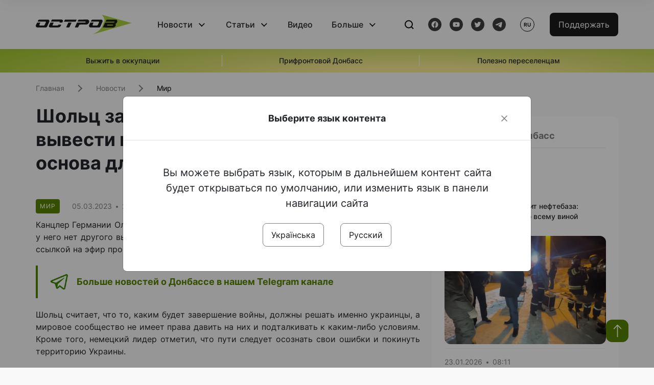

--- FILE ---
content_type: text/html; charset=UTF-8
request_url: https://www.ostro.org/ru/news/sholts-zayavyl-chto-putyn-dolzhen-vyvesty-vojska-yz-ukrayny-y-eto-osnova-dlya-peregovorov-i408807
body_size: 15385
content:

<!DOCTYPE html>
<html lang="ru">
<head>
    <meta charset="utf-8">
    <meta http-equiv="X-UA-Compatible" content="IE=edge">
    <title>Шольц заявил, что путин должен вывести войска из Украины, и это основа для переговоров | ОстроВ</title>
    <link rel="apple-touch-icon" sizes="57x57" href="/favicon/apple-icon-57x57.png">
    <link rel="apple-touch-icon" sizes="60x60" href="/favicon/apple-icon-60x60.png">
    <link rel="apple-touch-icon" sizes="72x72" href="/favicon/apple-icon-72x72.png">
    <link rel="apple-touch-icon" sizes="76x76" href="/favicon/apple-icon-76x76.png">
    <link rel="apple-touch-icon" sizes="114x114" href="/favicon/apple-icon-114x114.png">
    <link rel="apple-touch-icon" sizes="120x120" href="/favicon/apple-icon-120x120.png">
    <link rel="apple-touch-icon" sizes="144x144" href="/favicon/apple-icon-144x144.png">
    <link rel="apple-touch-icon" sizes="152x152" href="/favicon/apple-icon-152x152.png">
    <link rel="apple-touch-icon" sizes="180x180" href="/favicon/apple-icon-180x180.png">
    <link rel="icon" type="image/png" sizes="192x192"  href="/favicon/android-icon-192x192.png">
    <link rel="icon" type="image/png" sizes="32x32" href="/favicon/favicon-32x32.png">
    <link rel="icon" type="image/png" sizes="96x96" href="/favicon/favicon-96x96.png">
    <link rel="icon" type="image/png" sizes="16x16" href="/favicon/favicon-16x16.png">
    <link rel="manifest" href="/favicon/manifest.json">
    <meta name="msapplication-TileColor" content="#ffffff">
    <meta name="msapplication-TileImage" content="/favicon/ms-icon-144x144.png">
    <meta name="theme-color" content="##588400">
    <meta name="apple-mobile-web-app-status-bar-style" content="black-translucent">
    <meta name="viewport"
          content="width=device-width, user-scalable=no, initial-scale=1.0, maximum-scale=1.0, minimum-scale=1.0">
    <meta name="csrf-param" content="_csrf-frontend">
<meta name="csrf-token" content="ziy7qDSJCdIYClWU7z0KeOSHh--XpMaxeZPTPVNLk-CrG-6QGcJ_51xDI6yebHwbg8Lsg_ScheAbo7YNBgDUrw==">
            <meta property="fb:app_id" content="583173016509071">
        <meta name="title" content="Шольц заявил, что путин должен вывести войска из Украины, и это основа для переговоров | ОстроВ">
<meta name="description" content="Канцлер Германии Олаф Шольц заявил, что российский диктатор пути должен осознать, что у него нет другого выхода, чем вывод войск из Украины.">
<meta property="og:title" content="Шольц заявил, что путин должен вывести войска из Украины, и это основа для переговоров">
<meta name="twitter:title" content="Шольц заявил, что путин должен вывести войска из Украины, и это основа для переговоров">
<meta property="og:type" content="article">
<meta property="og:description" content="Канцлер Германии Олаф Шольц заявил, что российский диктатор пути должен осознать, что у него нет другого выхода, чем вывод войск из Украины.">
<meta name="twitter:description" content="Канцлер Германии Олаф Шольц заявил, что российский диктатор пути должен осознать, что у него нет другого выхода, чем вывод войск из Украины.">
<meta property="og:url" content="https://www.ostro.org/ru/news/sholts-zayavyl-chto-putyn-dolzhen-vyvesty-vojska-yz-ukrayny-y-eto-osnova-dlya-peregovorov-i408807">
<meta property="og:image" content="https://www.ostro.org/upload/share/news/2023/03/05/og_image_408807.png?v=1678047644">
<meta name="twitter:image" content="https://www.ostro.org/upload/share/news/2023/03/05/og_image_408807.png?v=1678047644">
<meta property="og:image:width" content="1200">
<meta property="og:image:height" content="630">
<meta property="og:image:type" content="image/png">
<link href="https://www.ostro.org/news/sholts-zayavyv-shho-putin-maye-vyvesty-vijska-z-ukrayiny-i-tse-osnova-dlya-peregovoriv-i408806" rel="alternate" hreflang="uk">
<link href="https://www.ostro.org/news/sholts-zayavyv-shho-putin-maye-vyvesty-vijska-z-ukrayiny-i-tse-osnova-dlya-peregovoriv-i408806" rel="alternate" hreflang="x-default">
<link href="https://www.ostro.org/ru/news/sholts-zayavyl-chto-putyn-dolzhen-vyvesty-vojska-yz-ukrayny-y-eto-osnova-dlya-peregovorov-i408807" rel="alternate" hreflang="ru">
<link type="application/rss+xml" href="https://www.ostro.org/rssfeed/rss.xml" title="ОстроВ - General feed of all materials" rel="alternate">
<link type="application/rss+xml" href="https://www.ostro.org/rssfeed/news.xml" title="ОстроВ - Новости" rel="alternate">
<link type="application/rss+xml" href="https://www.ostro.org/rssfeed/articles.xml" title="ОстроВ - Статьи" rel="alternate">
<link type="application/rss+xml" href="https://www.ostro.org/rssfeed/video.xml" title="ОстроВ - Видео" rel="alternate">
<link type="application/rss+xml" href="https://www.ostro.org/rssfeed/rss_ru.xml" title="ОстроВ - General feed of all materials (Русский)" rel="alternate">
<link type="application/rss+xml" href="https://www.ostro.org/rssfeed/news_ru.xml" title="ОстроВ - Новости (Русский)" rel="alternate">
<link type="application/rss+xml" href="https://www.ostro.org/rssfeed/articles_ru.xml" title="ОстроВ - Статьи (Русский)" rel="alternate">
<link type="application/rss+xml" href="https://www.ostro.org/rssfeed/video_ru.xml" title="ОстроВ - Видео (Русский)" rel="alternate">
<link href="/dist/styles/main.min.css?v=1762335726" rel="stylesheet">
<link href="/css/site.css?v=1739541963" rel="stylesheet">
<script>var newsFeed = "\/ru\/site\/news-feed";</script>    <script type="application/ld+json">{"@context":"https:\/\/schema.org","@graph":[{"@type":"NewsMediaOrganization","@id":"https:\/\/www.ostro.org#organization","name":"ОстроВ","legalName":"ГРОМАДСЬКА ОРГАНІЗАЦІЯ «ЦЕНТР ДОСЛІДЖЕНЬ СОЦІАЛЬНИХ ПЕРСПЕКТИВ ДОНБАСУ»","identifier":"R40-06473","additionalType":"https:\/\/webportal.nrada.gov.ua\/derzhavnyj-reyestr-sub-yektiv-informatsijnoyi-diyalnosti-u-sferi-telebachennya-i-radiomovlennya\/","url":"https:\/\/www.ostro.org\/","logo":{"@type":"ImageObject","url":"https:\/\/www.ostro.org\/dist\/img\/logo\/ostrov_black.svg"},"employee":{"@type":"Person","name":"Сергій Гармаш","jobTitle":"Головний редактор","url":"https:\/\/www.ostro.org\/author\/sergij-garmash-1","sameAs":"https:\/\/www.ostro.org\/author\/sergij-garmash-1"},"email":"info@ostro.org","sameAs":["https:\/\/www.facebook.com\/iaostro","https:\/\/www.youtube.com\/user\/ostroorg","https:\/\/x.com\/ostro_v","https:\/\/t.me\/iaostro","https:\/\/whatsapp.com\/channel\/0029VaqFRXdAojYln5rZTq38"]},{"@type":"WebSite","@id":"https:\/\/www.ostro.org#website","url":"https:\/\/www.ostro.org\/","name":"ОстроВ","inLanguage":"ru"},{"@type":"WebPage","@id":"https:\/\/www.ostro.org\/ru\/news\/sholts-zayavyl-chto-putyn-dolzhen-vyvesty-vojska-yz-ukrayny-y-eto-osnova-dlya-peregovorov-i408807#webpage","url":"https:\/\/www.ostro.org\/ru\/news\/sholts-zayavyl-chto-putyn-dolzhen-vyvesty-vojska-yz-ukrayny-y-eto-osnova-dlya-peregovorov-i408807","name":"Шольц заявил, что путин должен вывести войска из Украины, и это основа для переговоров","inLanguage":"ru","mainEntity":{"@type":"NewsArticle","@id":"https:\/\/www.ostro.org\/ru\/news\/sholts-zayavyl-chto-putyn-dolzhen-vyvesty-vojska-yz-ukrayny-y-eto-osnova-dlya-peregovorov-i408807#newsArticle"},"isPartOf":{"@id":"https:\/\/www.ostro.org#website"}},{"@type":"NewsArticle","@id":"https:\/\/www.ostro.org\/ru\/news\/sholts-zayavyl-chto-putyn-dolzhen-vyvesty-vojska-yz-ukrayny-y-eto-osnova-dlya-peregovorov-i408807#newsArticle","url":"https:\/\/www.ostro.org\/ru\/news\/sholts-zayavyl-chto-putyn-dolzhen-vyvesty-vojska-yz-ukrayny-y-eto-osnova-dlya-peregovorov-i408807","headline":"Шольц заявил, что путин должен вывести войска из Украины, и это основа для переговоров","articleBody":"Канцлер Германии Олаф Шольц заявил, что российский диктатор пути должен осознать, что у него нет другого выхода, чем вывод войск из Украины. Об этом сообщает РБК-Украина со ссылкой на эфир программы Fareed Zakaria GPS на канале CNN. Шольц считает, что то, каким будет завершение войны, должны решать именно украинцы, а мировое сообщество не имеет права давить на них и подталкивать к каким-либо условиям. Кроме того, немецкий лидер отметил, что пути следует осознать свои ошибки и покинуть территорию Украины. \u0022По моему мнению, необходимо, чтобы Путин понял, что он не добьется успеха со своим вторжением и империалистической агрессией, и что он должен вывести войска. Это основа для переговоров\u0022, - заявил Шольц. Как сообщалось ранее, немецкий оружейный концерн ведет \u0022многообещающие\u0022 переговоры о строительстве танкового завода в Украине.","name":"Шольц заявил, что путин должен вывести войска из Украины, и это основа для переговоров","description":"Канцлер Германии Олаф Шольц заявил, что российский диктатор пути должен осознать, что у него нет другого выхода, чем вывод войск из Украины. Об этом сообщает РБК-Украина со ссылкой на эфир программы Fareed Zakaria GPS на канале CNN. Шольц считает,","inLanguage":"ru","datePublished":"2023-03-05T22:09:31+02:00","dateModified":"2023-03-05T22:20:44+02:00","mainEntityOfPage":{"@type":"WebPage","@id":"https:\/\/www.ostro.org\/ru\/news\/sholts-zayavyl-chto-putyn-dolzhen-vyvesty-vojska-yz-ukrayny-y-eto-osnova-dlya-peregovorov-i408807#webpage"},"publisher":{"@id":"https:\/\/www.ostro.org#organization"},"isPartOf":{"@id":"https:\/\/www.ostro.org#website"},"editor":{"@type":"Person","name":"Сергій Гармаш","jobTitle":"Головний редактор","url":"https:\/\/www.ostro.org\/author\/sergij-garmash-1","sameAs":"https:\/\/www.ostro.org\/author\/sergij-garmash-1"},"keywords":["Шольц","Путин","вывод российских войск","переговоры с Россией"],"author":{"@type":"Organization","name":"ОстроВ"},"image":{"@type":"ImageObject","url":"https:\/\/www.ostro.org\/upload\/share\/news\/2023\/03\/05\/og_image_408807.png","width":1200,"height":630}}]}</script>   
    <script async src="https://securepubads.g.doubleclick.net/tag/js/gpt.js"></script>
<script>
  window.googletag = window.googletag || {cmd: []};
  googletag.cmd.push(function() {
    googletag.defineSlot('/21688950999/Main_page_upper_articles', [[872, 125], [728, 90], [750, 100]], 'div-gpt-ad-1681369194137-0').addService(googletag.pubads());
    googletag.pubads().enableSingleRequest();
    googletag.enableServices();
  });
</script>

<script async src="https://securepubads.g.doubleclick.net/tag/js/gpt.js"></script>
<script>
  window.googletag = window.googletag || {cmd: []};
  googletag.cmd.push(function() {
    googletag.defineSlot('/21688950999/Main_in_artices', [[872, 125], [728, 90], [750, 100]], 'div-gpt-ad-1681369667713-0').addService(googletag.pubads());
    googletag.pubads().enableSingleRequest();
    googletag.enableServices();
  });
</script>

<script async src="https://securepubads.g.doubleclick.net/tag/js/gpt.js"></script>
<script>
  window.googletag = window.googletag || {cmd: []};
  googletag.cmd.push(function() {
    googletag.defineSlot('/21688950999/Nad_lentoi', [[300, 250], 'fluid', [364, 280], [240, 400], [424, 280], [250, 250], [336, 280], [200, 200], [250, 360], [300, 100], [280, 280]], 'div-gpt-ad-1683641197311-0').addService(googletag.pubads());
    googletag.pubads().enableSingleRequest();
    googletag.pubads().collapseEmptyDivs();
    googletag.enableServices();
  });
</script>

<script async src="https://securepubads.g.doubleclick.net/tag/js/gpt.js"></script>
<script>
  window.googletag = window.googletag || {cmd: []};
  googletag.cmd.push(function() {
    googletag.defineSlot('/21688950999/Nad_lentoi_mobile', [[300, 250], [424, 280], [364, 280], [280, 280], [300, 100], [200, 200], 'fluid', [250, 250], [250, 360], [240, 400], [336, 280]], 'div-gpt-ad-1683641254420-0').addService(googletag.pubads());
    googletag.pubads().enableSingleRequest();
    googletag.pubads().collapseEmptyDivs();
    googletag.enableServices();
  });
</script>

<script async src="https://securepubads.g.doubleclick.net/tag/js/gpt.js"></script>
<script>
  window.googletag = window.googletag || {cmd: []};
  googletag.cmd.push(function() {
    googletag.defineSlot('/469082444/newsite_300_250_nad_lentoi', [300, 250], 'div-gpt-ad-1678699630159-0').addService(googletag.pubads());
    googletag.pubads().enableSingleRequest();
    googletag.enableServices();
  });
</script>
<script async src="https://securepubads.g.doubleclick.net/tag/js/gpt.js"></script>
<script>
  window.googletag = window.googletag || {cmd: []};
  googletag.cmd.push(function() {
    googletag.defineSlot('/469082444/newsite_300_250_lenta2_after_news', [300, 250], 'div-gpt-ad-1673600014699-0').addService(googletag.pubads());
    googletag.pubads().enableSingleRequest();
    googletag.enableServices();
  });


</script>
<script async src="https://securepubads.g.doubleclick.net/tag/js/gpt.js"></script>
<script>
  window.googletag = window.googletag || {cmd: []};
  googletag.cmd.push(function() {
    googletag.defineSlot('/469082444/newsite_300_250_lenta3_after_pr', [300, 250], 'div-gpt-ad-1673600160800-0').addService(googletag.pubads());
    googletag.pubads().enableSingleRequest();
    googletag.enableServices();
  });
</script>
<script async src="https://securepubads.g.doubleclick.net/tag/js/gpt.js"></script>
<script>
  window.googletag = window.googletag || {cmd: []};
  googletag.cmd.push(function() {
    googletag.defineSlot('/469082444/newsite_main_pered_statti', [[220, 90], [720, 90], [728, 90]], 'div-gpt-ad-1673601097112-0').addService(googletag.pubads());
    googletag.pubads().enableSingleRequest();
    googletag.enableServices();
  });
</script>    <!-- Google tag (gtag.js) -->
<script async src="https://www.googletagmanager.com/gtag/js?id=G-C62TWCLQ2W"></script>
<script>
  window.dataLayer = window.dataLayer || [];
  function gtag(){dataLayer.push(arguments);}
  gtag('js', new Date());

  gtag('config', 'G-C62TWCLQ2W');
</script>
<!-- Google tag (gtag.js) -->
<script async src="https://www.googletagmanager.com/gtag/js?id=UA-26023455-1"></script>
<script>
  window.dataLayer = window.dataLayer || [];
  function gtag(){dataLayer.push(arguments);}
  gtag('js', new Date());

  gtag('config', 'UA-26023455-1');
</script>    <style>
        .fb_iframe_widget_fluid span, iframe.fb_ltr,.fb_iframe_widget_lift{
            width: 100% !important;
        }
    </style>
</head>
<body class="single-post ru" data-lang="ru">
    <div id="fb-root"></div>
    <script>
        window.fbAsyncInit = function () {
            FB.init({
                appId: '583173016509071',
                cookie: true,
                xfbml: true,
                version: 'v15.0'
            });
            FB.AppEvents.logPageView();
        };
        (function (d, s, id) {
            var js, fjs = d.getElementsByTagName(s)[0];
            if (d.getElementById(id)) {
                return;
            }
            js = d.createElement(s);
            js.id = id;
            js.async = true;
            js.src = "https://connect.facebook.net/ru_RU/sdk.js";
            fjs.parentNode.insertBefore(js, fjs);
        }(document, 'script', 'facebook-jssdk'));
    </script>


    <script>
        window.fbAsyncInit = function() {
            FB.init({
                appId: '583173016509071',
                autoLogAppEvents : true,
                xfbml            : true,
                version          : 'v15.0'
            });
        };
    </script>
    <script async defer crossorigin="anonymous" src="https://connect.facebook.net/ru_RU/sdk.js"></script>

<header class="header page-wrapper">
    <div class="container">
        <div class="row">
            <div class="col-12 header__wrapper">
                <div class="header__icons">
                    <div class="main-logo">
                        <a href="/ru" class="main-logo__link">
                            <img src="/dist/img/sprites/ostrov_black.svg" alt="">
                        </a>
                    </div>
                </div>

                <nav class="header__wrapper-links">
                    <ul class="header__links"><li class='elements_17  header__link'><a  class='header__link__item header__link-event link_styled' href='/ru/news'>Новости</a><div class="dropdown-menu "><div class="container"><ul class="" id="pp-17"><li class='elements_18  '><a  class='header__link' href='/ru/news'>Все новости</a></li><li class='elements_19  '><a  class='header__link' href='/ru/news/country'>Страна</a></li><li class='elements_20  '><a  class='header__link' href='/ru/news/donbas'>Донбасс</a></li></ul></li><li class='elements_22  header__link'><a  class='header__link__item header__link-event link_styled' href='/ru/articles'>Статьи</a><div class="dropdown-menu "><div class="container"><ul class="" id="pp-22"><li class='elements_23  '><a  class='header__link' href='/ru/articles'>Все статьи</a></li><li class='elements_24  '><a  class='header__link' href='/ru/articles/country'>Страна</a></li><li class='elements_25  '><a  class='header__link' href='/ru/articles/donbas'>Донбасс</a></li></ul></li><li class='elements_26  header__link'><a  class='header__link__item link_styled' href='/ru/video'>Видео</a></li><li class='elements_28  header__link'><a  class='header__link__item header__link-event link_styled' href='ru/more'>Больше</a><div class="dropdown-menu "><div class="container"><ul class="" id="pp-28"><li class='elements_48  '><a  class='header__link' href='/ru/opinions'>Мнения</a></li><li class='elements_30  '><a  class='header__link' href='/ru/poll'>Опросы</a></li><li class='elements_29  '><a  class='header__link' href='/ru/press-releases'>Пресс-релизы</a></li><li class='elements_32  '><a  class='header__link' href='/ru/archive'>Архив</a></li></ul></li></ul>                </nav>
                <div class="header__buttons">
                    <div class="header-search">
                        <div class="header-search__icon">
                            <img src="/dist/img/sprites/search.svg" alt="">
                        </div>
                    </div>
                    <div class="header-social">
                    
    <a href="https://www.facebook.com/iaostro" target="_blank">
        <div class="header-social__btn fb-head"></div>
    </a>
    <a href="https://www.youtube.com/user/ostroorg/" target="_blank">
        <div class="header-social__btn youtube-head"></div>
    </a>
    <a href="https://twitter.com/ostro_v" target="_blank">
        <div class="header-social__btn twitter-head"></div>
    </a>
    <a href="https://t.me/iaostro" target="_blank">
        <div class="header-social__btn telegram-head"></div>
    </a>

                    </div>
                    <div class="header-lang__button">
                        <div class="lang-button">ru</div><div class="lang-button__dropdown" style="top: -200px"><ul><li><a  href='/news/sholts-zayavyv-shho-putin-maye-vyvesty-vijska-z-ukrayiny-i-tse-osnova-dlya-peregovoriv-i408806?changeLang=ua'>ua</a></li><li><a href='/ru/news/sholts-zayavyl-chto-putyn-dolzhen-vyvesty-vojska-yz-ukrayny-y-eto-osnova-dlya-peregovorov-i408807?changeLang=ru'>ru</a></li><li><a href='https://www.ostro.info/' target='_blank' rel='nofollow'>EN</a></li></ul></div>                    </div>
                    <div class="payment-buttons-header payment-buttons-header-hide-mobile">
                        <button type="button" class="btn btn-primary">
                            <span id="loader_btn_monobank" style="margin-right: 10px" class="spinner-border spinner-border-sm d-none" role="status" aria-hidden="true"></span>
                            <a href="/donate">Поддержать</a>
                        </button>    
                    </div>    
                    <div class="header__burger">
                        <div class="header__burger-btn"></div>
                    </div>
                </div>
                <div class="header-search__input">
                    <div class="container">
                        <form action="/ru/search" class="search-form">
                        <div class="custom-input">
                            <input class="header-input" type="text" name="q" placeholder="Поиск материала" required minlength="3">
                            <button type="submit" class="btn btn-primary btn-search">Искать</button>
                            <span class="close-search"></span>
                        </div>
                        </form>
                    </div>
                </div>
            </div>
        </div>
    </div>
</header>
<div class="menu__mob-opened">
    <div class="container">
        <ul class="menu__links"><li class='elements_17  menu__link'><a  class='menu__link-title menu__link-sub' href='/ru/news'>Новости</a><ul class="menu__sub" id="pp-17"><li class='elements_18 menu__sub-item '><a  class='' href='/ru/news'>Все новости</a></li><li class='elements_19 menu__sub-item '><a  class='' href='/ru/news/country'>Страна</a></li><li class='elements_20 menu__sub-item '><a  class='' href='/ru/news/donbas'>Донбасс</a></li></ul></li><li class='elements_22  menu__link'><a  class='menu__link-title menu__link-sub' href='/ru/articles'>Статьи</a><ul class="menu__sub" id="pp-22"><li class='elements_23 menu__sub-item '><a  class='' href='/ru/articles'>Все статьи</a></li><li class='elements_24 menu__sub-item '><a  class='' href='/ru/articles/country'>Страна</a></li><li class='elements_25 menu__sub-item '><a  class='' href='/ru/articles/donbas'>Донбасс</a></li></ul></li><li class='elements_26 menu__sub-item menu__link'><a  class='header__link__item link_styled' href='/ru/video'>Видео</a></li><li class='elements_28  menu__link'><a  class='menu__link-title menu__link-sub' href='ru/more'>Больше</a><ul class="menu__sub" id="pp-28"><li class='elements_48 menu__sub-item '><a  class='' href='/ru/opinions'>Мнения</a></li><li class='elements_30 menu__sub-item '><a  class='' href='/ru/poll'>Опросы</a></li><li class='elements_29 menu__sub-item '><a  class='' href='/ru/press-releases'>Пресс-релизы</a></li><li class='elements_32 menu__sub-item '><a  class='' href='/ru/archive'>Архив</a></li></ul></li></ul>        <div class="header-social mob-social">
            
    <a href="https://www.facebook.com/iaostro" target="_blank">
        <div class="header-social__btn fb-head"></div>
    </a>
    <a href="https://www.youtube.com/user/ostroorg/" target="_blank">
        <div class="header-social__btn youtube-head"></div>
    </a>
    <a href="https://twitter.com/ostro_v" target="_blank">
        <div class="header-social__btn twitter-head"></div>
    </a>
    <a href="https://t.me/iaostro" target="_blank">
        <div class="header-social__btn telegram-head"></div>
    </a>

        </div>
    </div>
</div>                    <div class="main-slider">
            <div class="page-wrapper">
                <div class="container">
                    <div class="swiper ">
                        <div class="swiper-wrapper">
                                                                                                <div class="swiper-slide swiper-header-slide position_center">
                                        <a href=" https://www.ostro.org/tag/vyzhyty-v-okupatsiyi">
                                            <div class="swiper-slide__content">
                                                <h6></h6>
                                                <p class="t3">
                                                    Выжить в оккупации                                                </p>
                                            </div>
                                        </a>
                                    </div>
                                                                                                                                <div class="swiper-slide swiper-header-slide position_center">
                                        <a href=" https://www.ostro.org/tag/pryfrontovyj-donbas">
                                            <div class="swiper-slide__content">
                                                <h6></h6>
                                                <p class="t3">
                                                    Прифронтовой Донбасс                                                </p>
                                            </div>
                                        </a>
                                    </div>
                                                                                                                                <div class="swiper-slide swiper-header-slide position_center">
                                        <a href=" https://www.ostro.org/tag/korysno-pereselentsyam">
                                            <div class="swiper-slide__content">
                                                <h6></h6>
                                                <p class="t3">
                                                    Полезно переселенцам                                                </p>
                                            </div>
                                        </a>
                                    </div>
                                                                                    </div>
                        <div class="swiper-pagination"></div>
                    </div>
                </div>
            </div>
        </div>
    <div class="page-wrapper">
    <div class="container page-container article">
        <nav aria-label="breadcrumb">
    <ul itemscope itemtype="https://schema.org/BreadcrumbList" class="breadcrumb"><li class=" breadcrumb__item" itemprop="itemListElement" itemscope itemtype="https://schema.org/ListItem"><a class="" href="/ru" itemprop="item"><span itemprop="name">Главная</span><meta itemprop="position" content="0"></a></li><li class=" breadcrumb__item" itemprop="itemListElement" itemscope itemtype="https://schema.org/ListItem"><a href="/ru/news" itemprop="item"><span itemprop="name">Новости</span><meta itemprop="position" content="1"></a></li><li class=" breadcrumb__item" itemprop="itemListElement" itemscope itemtype="https://schema.org/ListItem"><a class="breadcrumbs-list__link" href="/ru/news/world" itemprop="item"><span itemprop="name">Мир</span><meta itemprop="position" content="2"></a></li></ul itemscope itemtype="https://schema.org/BreadcrumbList"></nav>
        <div class="row">
            <section class="col-sm-12 col-md-7 col-lg-8 col-xl-8 page-content">
                <div class="banner-block" id="banner-13"><!-- /21688950999/Nad_lentoi_mobile -->
<div id='div-gpt-ad-1683641254420-0' style='min-width: 200px; min-height: 100px;'>
  <script>
    googletag.cmd.push(function() { googletag.display('div-gpt-ad-1683641254420-0'); });
  </script>
</div></div>                <h1 class="article__title">Шольц заявил, что путин должен вывести войска из Украины, и это основа для переговоров</h1>
                                <div class="article__info">
                    <div class="article__desc">
                                                    <div class="tags">
                                
                                                                                                                <div class="tag article__tag">Мир</div>
                                                                                                </div>
                                                <div class="main-news__item__info">
                            <div class="main-news__item__date">05.03.2023</div>
                            <div class="main-news__item__time">22:09</div>
                        </div>
                        <div class="article__views">1740</div>
                    </div>

                    
                                                                        <a href="/news/sholts-zayavyv-shho-putin-maye-vyvesty-vijska-z-ukrayiny-i-tse-osnova-dlya-peregovoriv-i408806?changeLang=ua" class="article__lang-link change_lang"
                               data-language="ua">Читати українською</a>
                                                            </div>
                                                <!--                <h4 class="article__summery">-->
                <!--                    -->                <!--                </h4>-->
                                <div class="article__content">
                    <p class=""  style="text-align: justify;">Канцлер Германии Олаф Шольц заявил, что российский диктатор пути должен осознать, что у него нет другого выхода, чем вывод войск из Украины. Об этом сообщает <a href="https://www.rbc.ua/rus/news/sholts-mirni-peregovori-rf-ukrayintsiv-bude-1678036047.html" target="_blank" rel="noopener">РБК-Украина</a> со ссылкой на эфир программы Fareed Zakaria GPS на канале CNN.</p><div class="banner-block" id="banner-18"><p><a class="share-block" href="https://t.me/iaostro" target="_blank" rel="noopener"> <img style="width: 36px; height: auto" src="/upload/media/2023/05/19/tg1.png">Больше новостей о Донбассе в нашем Telegram канале</a></p></div>
<p style="text-align: justify;">Шольц считает, что то, каким будет завершение войны, должны решать именно украинцы, а мировое сообщество не имеет права давить на них и подталкивать к каким-либо условиям. Кроме того, немецкий лидер отметил, что пути следует осознать свои ошибки и покинуть территорию Украины.</p>
<p style="text-align: justify;">"По моему мнению, необходимо, чтобы Путин понял, что он не добьется успеха со своим вторжением и империалистической агрессией, и что он должен вывести войска. Это основа для переговоров", - заявил Шольц.</p>
<p style="text-align: justify;">Как сообщалось ранее, <a href="/ru/news/germanskyj-oruzhejnyj-kontsern-vedet-mnogoobeshhayushhye-peregovory-o-stroytelstve-tankovogo-zavoda-i408579?changeLang=ru" target="_blank" rel="noopener">немецкий оружейный концерн ведет "многообещающие" переговоры о строительстве танкового завода в Украине</a>.</p>                </div>
                                                <div class="action rounded">
                    <h3>Раньше «ОстроВ» поддерживали грантодатели. Сегодня нашу независимость сохранит только Ваша поддержка</h3>
                        <a href="/donate" class="btn btn-primary">Поддержать</a>
                </div>
                                <div class="article__footer">
                    <div class="share">
    <p>Поделиться:</p>
    <div class="share-icons">
        <a href="javascript:void(0)" onclick="socialShare('twitter')" class="share-icons__item twitter-head"></a>
        <a href="javascript:void(0)" onclick="socialShare('facebook')" class="share-icons__item fb-head"></a>
        <a href="javascript:void(0)" onclick="socialShare('telegram')" class="share-icons__item telegram-head"></a>
        <a href="javascript:void(0)" onclick="socialShare('viber')" class="share-icons__item viber-head"></a>
        <a href="javascript:void(0)" onclick="socialShare('whatsapp')" class="share-icons__item whatsapp-head"></a>
        <a href="javascript:void(0)" onclick="socialShare('link')" class="share-icons__item link-head">
        </a>
    <span class="copied" id="copied">Скопировано</span>
    </div>
</div>                    
<div class="tags-group">
    <p>Теги:</p>
    <div class="tags-wrapper">
            <a href="/ru/tag/sholts" class="tag">Шольц</a>
            <a href="/ru/tag/putyn" class="tag">Путин</a>
            <a href="/ru/tag/vyvod-rossyjskyh-vojsk" class="tag">вывод российских войск</a>
            <a href="/ru/tag/peregovory-s-rossyej" class="tag">переговоры с Россией</a>
        </div>
</div>
                    <div class="banner-container">
                        <div class="banner-block" id="banner-7"><script async src="https://pagead2.googlesyndication.com/pagead/js/adsbygoogle.js?client=ca-pub-4709105346903522"
     crossorigin="anonymous"></script>
<!-- Adapt_before comments -->
<ins class="adsbygoogle"
     style="display:block"
     data-ad-client="ca-pub-4709105346903522"
     data-ad-slot="9618346392"
     data-ad-format="auto"
     data-full-width-responsive="true"></ins>
<script>
     (adsbygoogle = window.adsbygoogle || []).push({});
</script></div>                                            </div>
                    <!-- fb plugin -->
                    
<div class="facebook-comments">
    <div class="fb-comments" data-width="100%" data-href="https://www.ostro.org/ru/news/sholts-zayavyl-chto-putyn-dolzhen-vyvesty-vojska-yz-ukrayny-y-eto-osnova-dlya-peregovorov-i408807" data-numposts="5"></div>
</div>

                </div>
                
<div class="related-articles">
    <h3 class="section-header">Материалы по теме </h3>
            <a href="/ru/news/kreml-zayavyl-o-prodolzhenyy-vojny-ybo-emu-nuzhny-terrytoryy-ukrayny-i545897" class="news-page__item">
                        <div class="news-page__img rounded">
                <div class="aside-news__overlay"></div>
                <img src="https://www.ostro.org/upload/news/2026/01/23/uit700_872x490.jpg?v=1769148923" alt="" title="Кремль заявил о продолжении войны, ибо ему нужны территории Украины">            </div>
                        <div class="news-content">
                <div class="theme__desc">
                    <div class="main-news__item__info">
                        <div class="main-news__item__date">23.01.2026</div>
                        <div class="main-news__item__time">08:11</div>
                    </div>
                                    </div>
                <h5>Кремль заявил о продолжении войны, ибо ему нужны территории Украины</h5>
            </div>
        </a>
            <a href="/ru/news/evrosoyuz-napravyl-pervye-myllyony-evro-na-sozdanye-spetstrybunala-dlya-putyna-i545890" class="news-page__item">
                        <div class="news-content">
                <div class="theme__desc">
                    <div class="main-news__item__info">
                        <div class="main-news__item__date">23.01.2026</div>
                        <div class="main-news__item__time">07:30</div>
                    </div>
                                    </div>
                <h5>Евросоюз направил первые миллионы евро на создание спецтрибунала для Путина</h5>
            </div>
        </a>
            <a href="/ru/news/tramp-schytaet-chto-zelenskyj-y-putyn-doshly-do-tochky-kogda-mogut-zaklyuchyt-soglashenye-yly-ony-i545748" class="news-page__item">
                        <div class="news-content">
                <div class="theme__desc">
                    <div class="main-news__item__info">
                        <div class="main-news__item__date">21.01.2026</div>
                        <div class="main-news__item__time">18:12</div>
                    </div>
                                    </div>
                <h5>Трамп считает, что Зеленский и путин дошли до точки, когда могут заключить соглашение. Или они глупы</h5>
            </div>
        </a>
            <a href="/ru/news/kuluarnye-peregovory-prodolzhayutsya-no-putyn-sejchas-ne-gotov-ny-k-kakym-soglashenyyam-polytolog-i545733" class="news-page__item">
                        <div class="news-page__img rounded">
                <div class="aside-news__overlay"></div>
                <img src="https://www.ostro.org/upload/news/2026/01/21/alyaska-1_872x490.jpg?v=1769000888" alt="" title="Кулуарные переговоры продолжаются, но Путин сейчас не готов ни к каким соглашениям — политолог Андрей Городницкий">            </div>
                        <div class="news-content">
                <div class="theme__desc">
                    <div class="main-news__item__info">
                        <div class="main-news__item__date">21.01.2026</div>
                        <div class="main-news__item__time">18:08</div>
                    </div>
                                                                        
<div class="tags-btn">
    <span class="tag-star">Эксклюзив</span>
</div>
                                                            </div>
                <h5>Кулуарные переговоры продолжаются, но Путин сейчас не готов ни к каким соглашениям — политолог Андрей Городницкий</h5>
            </div>
        </a>
    </div>
                <div class="banner-container">
                    <div class="banner-block" id="banner-9"><script async src="https://pagead2.googlesyndication.com/pagead/js/adsbygoogle.js?client=ca-pub-4709105346903522"
     crossorigin="anonymous"></script>
<!-- Adapt_before comments -->
<ins class="adsbygoogle"
     style="display:block"
     data-ad-client="ca-pub-4709105346903522"
     data-ad-slot="9618346392"
     data-ad-format="auto"
     data-full-width-responsive="true"></ins>
<script>
     (adsbygoogle = window.adsbygoogle || []).push({});
</script></div>                                    </div>
                <section class="articles rounded">
    <a href="/ru/articles">
    <h3 class="section-header">Статьи</h3>
    </a>

            <a href="/ru/articles/kadrovaya-rotatsyya-voennogo-vremeny-chto-na-samom-dele-oznachayut-poslednye-naznachenyya-vo-vlasty-i545709 " class="articles__item">
    <div class="articles__item__img  rounded">
        <img src="https://www.ostro.org/upload/articles/2026/01/21/528611843cca9d462ce13564763dd572_312x180.jpeg?v=1768994093" alt="" title="Кадровая ротация военного времени: что на самом деле означают последние назначения во власти">                    <div class="category-group">
                                      <span class="tag ">Страна</span>
                            </div>
            </div>
    <div class="articles__item__content ">
        <div class="main-news__item__info">
            <div class="main-news__item__date">22.01.2026</div>
            <div class="main-news__item__time">10:55</div>
        </div>
        <h4>Кадровая ротация военного времени: что на самом деле означают последние назначения во власти</h4>
                    <div class="articles__item__text">Это самое странное увольнение. Одни говорят, что это месть за Ермака, историю с Миндичем, другие — что это просьба Кирилла Буданова, потому что у них достаточно напряженные отношения (не конфликтные), еще кто-то — просто обновление ради обновления.</div>
            </div>
</a>            <a href="/ru/articles/v-pryznanyy-suverenyteta-rf-nad-donbassom-nas-udovletvoryt-tolko-de-yure-rossyjskye-smy-ob-ukrayne-i545686 " class="articles__item">
    <div class="articles__item__img  rounded">
        <img src="https://www.ostro.org/upload/articles/2026/01/21/33062_312x180.jpg?v=1768985407" alt="" title="«В признании суверенитета РФ над Донбассом нас удовлетворит только «де-юре». Российские СМИ об Украине">                    <div class="category-group">
                                      <span class="tag ">Мир</span>
                            </div>
            </div>
    <div class="articles__item__content ">
        <div class="main-news__item__info">
            <div class="main-news__item__date">21.01.2026</div>
            <div class="main-news__item__time">10:40</div>
        </div>
        <h4>«В признании суверенитета РФ над Донбассом нас удовлетворит только «де-юре». Российские СМИ об Украине</h4>
                    <div class="articles__item__text">Принято военно-политическое решение, что теперь надо выбивать почву из-под ног режима Зеленского и добивать. Надо вводить дезорганизацию не только в систему военного управления, но и административно-хозяйственного и социально-бытового.</div>
            </div>
</a>            <a href="/ru/articles/dlya-uluchshenyya-patryotycheskogo-vospytanyya-mynysterstvo-oborony-rossyy-napravyt-v-shkoly-svoyh-i545428 " class="articles__item">
    <div class="articles__item__img  rounded">
        <img src="https://www.ostro.org/upload/articles/2026/01/18/children_312x180.jpg?v=1768768257" alt="" title="Для улучшения патриотического воспитания Министерство обороны России направит в школы своих комиссаров? Обзор СМИ оккупированного Донбасса">                    <div class="category-group">
                                      <span class="tag ">Донбасс</span>
                            </div>
            </div>
    <div class="articles__item__content ">
        <div class="main-news__item__info">
            <div class="main-news__item__date">18.01.2026</div>
            <div class="main-news__item__time">22:32</div>
        </div>
        <h4>Для улучшения патриотического воспитания Министерство обороны России направит в школы своих комиссаров? Обзор СМИ оккупированного Донбасса</h4>
                    <div class="articles__item__text">Вместе с последними порциями новогодних оливье и селедки "под шубой" в СМИ оккупированного Донбасса закончился и оптимизм в отношении многочисленных пожеланий и обещаний московских и местных чиновников. Внезапно выяснилось, что почти за четыре года...</div>
            </div>
</a>    
    <a href="/ru/articles" class="text-link all-articles">Все статьи</a>


</section>
            </section>
            <aside class="col-sm-12 col-md-5 col-lg-4 col-xl-4 aside-panel news-aside">
                <div class="" id="aside-news">
    <div class="banner-block" id="banner-1"><!-- /21688950999/Nad_lentoi -->
<div id='div-gpt-ad-1683641197311-0' style='min-width: 200px; min-height: 100px;'>
  <script>
    googletag.cmd.push(function() { googletag.display('div-gpt-ad-1683641197311-0'); });
  </script>
</div></div>
            
            <div class="news-wrapper rounded">
                <div class="all-news">
                                            <ul class="tabs">
                            <li class="tabs__item ">
                                <a data-cat="" class="tabs__link tabs__link_active news_feed_link" href="#">
                                    Все новости                                </a>
                            </li>
                                                            <li class="tabs__item">
                                    <a data-cat="2" class="tabs__link news_feed_link"
                                       href="#">Донбасс</a>
                                </li>
                                                    </ul>
                                        <div class="aside-news" id="news-feed">
                                                        <h4 class="aside-news__date ">Сегодня</h4>


    <div class="aside-news__item ">
    <a href="/ru/news/v-rossyjskoj-penze-goryt-neftebaza-gubernator-uveryaet-chto-vsemu-vynoj-oblomky-sbytogo-bpla-i545895">
        <div class="theme__desc">
            <div class="main-news__item__info">
                <div class="main-news__item__date">23.01.2026</div>
                <div class="main-news__item__time">08:12</div>
            </div>
                    </div>
        <p class="t6  ">
            В российской Пензе горит нефтебаза: губернатор уверяет, что всему виной "обломки сбитого БПЛА"        </p>
                    <div class="aside-news__img rounded">
                <div class="aside-news__overlay"></div>
                <img src="https://www.ostro.org/upload/news/2026/01/23/0_376x212.jpg?v=1769147300" alt="" title="В российской Пензе горит нефтебаза: губернатор уверяет, что всему виной &quot;обломки сбитого БПЛА&quot;">            </div>
        
    </a>
</div>                                                    

    <div class="aside-news__item ">
    <a href="/ru/news/kreml-zayavyl-o-prodolzhenyy-vojny-ybo-emu-nuzhny-terrytoryy-ukrayny-i545897">
        <div class="theme__desc">
            <div class="main-news__item__info">
                <div class="main-news__item__date">23.01.2026</div>
                <div class="main-news__item__time">08:11</div>
            </div>
                    </div>
        <p class="t6 hot ">
            Кремль заявил о продолжении войны, ибо ему нужны территории Украины        </p>
                    <div class="aside-news__img rounded">
                <div class="aside-news__overlay"></div>
                <img src="https://www.ostro.org/upload/news/2026/01/23/uit700_376x212.jpg?v=1769148923" alt="" title="Кремль заявил о продолжении войны, ибо ему нужны территории Украины">            </div>
        
    </a>
</div>                                                    

    <div class="aside-news__item ">
    <a href="/ru/news/evrosoyuz-napravyl-pervye-myllyony-evro-na-sozdanye-spetstrybunala-dlya-putyna-i545890">
        <div class="theme__desc">
            <div class="main-news__item__info">
                <div class="main-news__item__date">23.01.2026</div>
                <div class="main-news__item__time">07:30</div>
            </div>
                    </div>
        <p class="t6  ">
            Евросоюз направил первые миллионы евро на создание спецтрибунала для Путина        </p>
        
    </a>
</div>                                                    

    <div class="aside-news__item ">
    <a href="/ru/news/vazhnoe-za-noch-i545893">
        <div class="theme__desc">
            <div class="main-news__item__info">
                <div class="main-news__item__date">23.01.2026</div>
                <div class="main-news__item__time">07:27</div>
            </div>
                    </div>
        <p class="t6  ">
            ВАЖНОЕ ЗА НОЧЬ         </p>
                    <div class="aside-news__img rounded">
                <div class="aside-news__overlay"></div>
                <img src="https://www.ostro.org/upload/news/2026/01/23/vzn-ukr-2_376x212.jpg?v=1769146036" alt="" title="ВАЖНОЕ ЗА НОЧЬ ">            </div>
        
    </a>
</div>                                                    

    
                    <h4 class="aside-news__date ">Вчера</h4>
            <div class="aside-news__item ">
    <a href="/ru/news/na-dvenadtsatom-godu-pravlenyya-okkupanty-v-lnr-postavyat-na-uchet-vse-attraktsyony-v-mynselhoze-i545846">
        <div class="theme__desc">
            <div class="main-news__item__info">
                <div class="main-news__item__date">22.01.2026</div>
                <div class="main-news__item__time">23:00</div>
            </div>
                                                
<div class="tags-btn">
    <span class="tag-small">Фото</span>
</div>
                                    </div>
        <p class="t6  ">
            На двенадцатом году "правления" оккупанты в "ЛНР" поставят на учет все аттракционы - в "минсельхозе"        </p>
        
    </a>
</div>                                                    

    <div class="aside-news__item ">
    <a href="/ru/news/kramatortsy-poluchat-pochty-800-mln-grn-po-programme-evosstanovlenye-gorsovet-i545889">
        <div class="theme__desc">
            <div class="main-news__item__info">
                <div class="main-news__item__date">22.01.2026</div>
                <div class="main-news__item__time">22:44</div>
            </div>
                                                
<div class="tags-btn">
    <span class="tag-small">Инфографика</span>
</div>
                                    </div>
        <p class="t6  bold-text">
            Краматорцы получат почти 800 млн грн по программе еВосстановление - горсовет        </p>
        
    </a>
</div>                                                    

    <div class="aside-news__item ">
    <a href="/ru/news/poltory-sotny-okkupantov-lykvydyrovany-na-pokrovskom-napravlenyy-s-nachala-sutok-genshtab-i545887">
        <div class="theme__desc">
            <div class="main-news__item__info">
                <div class="main-news__item__date">22.01.2026</div>
                <div class="main-news__item__time">22:29</div>
            </div>
                    </div>
        <p class="t6  ">
            Полторы сотни оккупантов ликвидированы на Покровском направлении с начала суток - Генштаб        </p>
        
    </a>
</div>                                                    

    <div class="aside-news__item ">
    <a href="/ru/news/shmygal-eto-byl-samyj-tyazhelyj-den-dlya-energosystemy-a-sluchay-fyzycheskoj-agressyy-v-otnoshenyy-i545884">
        <div class="theme__desc">
            <div class="main-news__item__info">
                <div class="main-news__item__date">22.01.2026</div>
                <div class="main-news__item__time">22:17</div>
            </div>
                    </div>
        <p class="t6  bold-text">
            Шмыгаль: «Это был самый тяжелый день для энергосистемы... А случаи физической агрессии в отношении ремонтников недопустимы»        </p>
                    <div class="aside-news__img rounded">
                <div class="aside-news__overlay"></div>
                <img src="https://www.ostro.org/upload/news/2026/01/22/photo-2026-01-22-21-35-45_376x212.jpg?v=1769111977" alt="" title="Шмыгаль: «Это был самый тяжелый день для энергосистемы... А случаи физической агрессии в отношении ремонтников недопустимы»">            </div>
        
    </a>
</div>                                                    

    <div class="aside-news__item ">
    <a href="/ru/news/v-konstantynovke-ostayutsya-eshhe-okolo-2-tysyach-grazhdanskyh-i545882">
        <div class="theme__desc">
            <div class="main-news__item__info">
                <div class="main-news__item__date">22.01.2026</div>
                <div class="main-news__item__time">21:41</div>
            </div>
                    </div>
        <p class="t6  ">
            В Константиновке остаются еще около 2 тысяч гражданских        </p>
        
    </a>
</div>                                                    

    <div class="aside-news__item ">
    <a href="/ru/news/odyn-pogybshyj-y-devyat-ranenyh-rashysty-sbrosyly-na-kamyshevahu-4-bomby-i545880">
        <div class="theme__desc">
            <div class="main-news__item__info">
                <div class="main-news__item__date">22.01.2026</div>
                <div class="main-news__item__time">21:24</div>
            </div>
                                                
<div class="tags-btn">
    <span class="tag-small">Фото</span>
</div>
                                    </div>
        <p class="t6  bold-text">
            Один погибший и девять раненых: рашисты сбросили на Камышеваху 4 бомбы        </p>
        
    </a>
</div>                                                    

    <div class="aside-news__item ">
    <a href="/ru/news/bolee-130-ulyts-y-pereulkov-okkupyrovannogo-luganska-snova-bez-vody-avaryya-na-nasosnoj-stantsyy-i545878">
        <div class="theme__desc">
            <div class="main-news__item__info">
                <div class="main-news__item__date">22.01.2026</div>
                <div class="main-news__item__time">21:05</div>
            </div>
                    </div>
        <p class="t6  ">
            Более 130 улиц и переулков оккупированного Луганска снова без воды: авария на насосной станции        </p>
        
    </a>
</div>                                                    

    <div class="aside-news__item ">
    <a href="/ru/news/syrskyj-na-fronte-v-pokrovske-y-myrnograde-sderzhyvaem-protyvnyka-i545876">
        <div class="theme__desc">
            <div class="main-news__item__info">
                <div class="main-news__item__date">22.01.2026</div>
                <div class="main-news__item__time">20:42</div>
            </div>
                    </div>
        <p class="t6  bold-text">
            Сырский на фронте: «В Покровске и Мирнограде сдерживаем противника»        </p>
                    <div class="aside-news__img rounded">
                <div class="aside-news__overlay"></div>
                <img src="https://www.ostro.org/upload/news/2026/01/22/syrs-92979_376x212.jpg?v=1769106377" alt="" title="Сырский на фронте: «В Покровске и Мирнограде сдерживаем противника»">            </div>
        
    </a>
</div>                                                    

    <div class="aside-news__item ">
    <a href="/ru/news/zheleznodorozhnyj-vokzal-v-okkupyrovannom-rubezhnom-yanvar-i545869">
        <div class="theme__desc">
            <div class="main-news__item__info">
                <div class="main-news__item__date">22.01.2026</div>
                <div class="main-news__item__time">20:23</div>
            </div>
                                                
<div class="tags-btn">
    <span class="tag-small">ВИДЕОФАКТ</span>
</div>
                                    </div>
        <p class="t6  bold-text">
            Железнодорожный вокзал в оккупированном Рубежном, январь         </p>
        
    </a>
</div>                                                    

    <div class="aside-news__item ">
    <a href="/ru/news/rossyyane-za-10-dnej-sbrosyly-na-donetchynu-bolee-760-upravlyaemyh-y-fugasnyh-avyabomb-i545873">
        <div class="theme__desc">
            <div class="main-news__item__info">
                <div class="main-news__item__date">22.01.2026</div>
                <div class="main-news__item__time">20:09</div>
            </div>
                    </div>
        <p class="t6  ">
            Россияне за 10 дней сбросили на Донетчину более 760 управляемых и фугасных авиабомб        </p>
                    <div class="aside-news__img rounded">
                <div class="aside-news__overlay"></div>
                <img src="https://www.ostro.org/upload/news/2026/01/22/photo-2026-01-22-10-35-25_376x212.jpg?v=1769105380" alt="" title="Россияне за 10 дней сбросили на Донетчину более 760 управляемых и фугасных авиабомб">            </div>
        
    </a>
</div>                                                    

    <div class="aside-news__item ">
    <a href="/ru/news/frantsyya-zaderzhala-v-sredyzemnom-more-tanker-rossyjskogo-tenevogo-flota-i545866">
        <div class="theme__desc">
            <div class="main-news__item__info">
                <div class="main-news__item__date">22.01.2026</div>
                <div class="main-news__item__time">19:59</div>
            </div>
                    </div>
        <p class="t6  ">
            Франция задержала в Средиземном море танкер российского "теневого флота"        </p>
        
    </a>
</div>                                                    

    <div class="aside-news__item ">
    <a href="/ru/news/na-okkupyrovannoj-terrytoryy-luganshhyny-pereboy-s-mobylnoj-svyazyu-i545865">
        <div class="theme__desc">
            <div class="main-news__item__info">
                <div class="main-news__item__date">22.01.2026</div>
                <div class="main-news__item__time">19:45</div>
            </div>
                    </div>
        <p class="t6  ">
            На оккупированной территории Луганщины - перебои с мобильной связью        </p>
        
    </a>
</div>                                                    

    <div class="aside-news__item ">
    <a href="/ru/news/poyavylos-vydeo-udara-bespylotnykov-sbu-po-neftyanomu-termynalu-v-krasnodarskom-krae-i545860">
        <div class="theme__desc">
            <div class="main-news__item__info">
                <div class="main-news__item__date">22.01.2026</div>
                <div class="main-news__item__time">19:30</div>
            </div>
                                                
<div class="tags-btn">
    <span class="tag-small">Видео</span>
</div>
                                    </div>
        <p class="t6  bold-text">
            Появилось видео удара беспилотников СБУ по нефтяному терминалу в Краснодарском крае        </p>
        
    </a>
</div>                                                    

    <div class="aside-news__item ">
    <a href="/ru/news/v-druzhkovke-na-donetchyne-ostayutsya-okolo-19-tys-grazhdanskyh-ova-i545862">
        <div class="theme__desc">
            <div class="main-news__item__info">
                <div class="main-news__item__date">22.01.2026</div>
                <div class="main-news__item__time">19:19</div>
            </div>
                    </div>
        <p class="t6  ">
            В Дружковке на Донетчине остаются около 19 тыс гражданских - ОВА        </p>
        
    </a>
</div>                                                    

    <div class="aside-news__item ">
    <a href="/ru/news/rossyjskyj-sud-pryznal-pogybshymy-20-chlenov-ekypazha-krejsera-moskva-eshhe-8-propaly-bez-vesty-i545857">
        <div class="theme__desc">
            <div class="main-news__item__info">
                <div class="main-news__item__date">22.01.2026</div>
                <div class="main-news__item__time">19:08</div>
            </div>
                    </div>
        <p class="t6  bold-text">
            Российский суд признал погибшими 20 членов экипажа крейсера "Москва", еще 8 - пропали без вести        </p>
        
    </a>
</div>                                                    

    <div class="aside-news__item ">
    <a href="/ru/news/klychko-v-kyeve-za-sutky-teplo-vernuly-pochty-v-600-mnogoetazhek-2600-domov-ostayutsya-bez-i545856">
        <div class="theme__desc">
            <div class="main-news__item__info">
                <div class="main-news__item__date">22.01.2026</div>
                <div class="main-news__item__time">18:49</div>
            </div>
                    </div>
        <p class="t6  ">
            Кличко: В Киеве за сутки тепло вернули почти в 600 многоэтажек, 2600 домов остаются без теплоснабжения        </p>
        
    </a>
</div>                                            </div>
                    <a href="/ru/news"
                       class="text-link all-articles">Все новости</a>
                </div>
            </div>
                </div>                <div class="banner-block" id="banner-2"><script async src="https://pagead2.googlesyndication.com/pagead/js/adsbygoogle.js?client=ca-pub-4709105346903522"
     crossorigin="anonymous"></script>
<!-- new_300x250_lenta2 -->
<ins class="adsbygoogle"
     style="display:block"
     data-ad-client="ca-pub-4709105346903522"
     data-ad-slot="7773488167"
     data-ad-format="auto"
     data-full-width-responsive="true"></ins>
<script>
     (adsbygoogle = window.adsbygoogle || []).push({});
</script></div>            <div class="press-reliz rounded">
            <h4 class="press-reliz__title">
                <a href="/ru/press-releases">
                    Пресс-релизы                </a></h4>
                            <a href="/ru/press-releases/populyarnaya-rybalka-v-kyevskoj-oblasty-luchshye-mesta-sovety-y-vozmozhnosty-v-morewell-i545622">
    <div class="press-reliz__item">
        <div class="theme__desc">
            <div class="main-news__item__info">
                <div class="main-news__item__date">20.01.2026</div>
                <div class="main-news__item__time">18:37</div>
            </div>
        </div>
        <p class="t6">Популярная рыбалка в Киевской области: лучшие места, советы и возможности в MOREWELL</p>
    </div>
</a>                            <a href="/ru/press-releases/oborudovanye-dlya-podklyuchenyya-ynterneta-chto-realno-nuzhno-doma-i545470">
    <div class="press-reliz__item">
        <div class="theme__desc">
            <div class="main-news__item__info">
                <div class="main-news__item__date">19.01.2026</div>
                <div class="main-news__item__time">14:58</div>
            </div>
        </div>
        <p class="t6">Оборудование для подключения интернета: что реально нужно дома</p>
    </div>
</a>                            <a href="/ru/press-releases/nadezhnye-alyumynyevye-fasadnye-systemy-luchshyj-vybor-dlya-sovremennyh-zdanyj-v-ukrayne-i545469">
    <div class="press-reliz__item">
        <div class="theme__desc">
            <div class="main-news__item__info">
                <div class="main-news__item__date">19.01.2026</div>
                <div class="main-news__item__time">14:57</div>
            </div>
        </div>
        <p class="t6">Надежные алюминиевые фасадные системы: лучший выбор для современных зданий в Украине</p>
    </div>
</a>                            <a href="/ru/press-releases/podarok-na-den-vlyublennyh-v-chernygove-format-kotoryj-dejstvytelno-udyvlyaet-i545226">
    <div class="press-reliz__item">
        <div class="theme__desc">
            <div class="main-news__item__info">
                <div class="main-news__item__date">16.01.2026</div>
                <div class="main-news__item__time">11:13</div>
            </div>
        </div>
        <p class="t6">Подарок на День влюбленных в Чернигове: формат, который действительно удивляет</p>
    </div>
</a>                            <a href="/ru/press-releases/programmy-uhoda-za-lezhachymy-patsyentamy-vnymanye-k-kazhdoj-melochy-i545023">
    <div class="press-reliz__item">
        <div class="theme__desc">
            <div class="main-news__item__info">
                <div class="main-news__item__date">14.01.2026</div>
                <div class="main-news__item__time">13:01</div>
            </div>
        </div>
        <p class="t6">Программы ухода за лежачими пациентами: внимание к каждой мелочи</p>
    </div>
</a>                        <a href="/ru/press-releases"
               class="text-link all-articles">Все пресс-релизы</a>
        </div>
        <div class="banner-block" id="banner-3"><script async src="https://pagead2.googlesyndication.com/pagead/js/adsbygoogle.js?client=ca-pub-4709105346903522"
     crossorigin="anonymous"></script>
<!-- new_300x250_lenta3 -->
<ins class="adsbygoogle"
     style="display:block"
     data-ad-client="ca-pub-4709105346903522"
     data-ad-slot="3846933010"
     data-ad-format="auto"
     data-full-width-responsive="true"></ins>
<script>
     (adsbygoogle = window.adsbygoogle || []).push({});
</script></div>            </aside>
        </div>
    </div>
</div><div class="modal fade" id="language" tabindex="-1" aria-labelledby="language" aria-hidden="true">
    <div class="modal-dialog modal-dialog-centered modal-lg modal-md modal-sm">
        <div class="modal-content">
            <div class="modal-header">
                <h5 class="modal-title " id="exampleModalLabel">Выберите язык контента</h5>
                <button type="button" class="btn-close-popup" data-bs-dismiss="modal" aria-label="Close"></button>
            </div>
            <div class="modal-body">
                <p>Вы можете выбрать язык, которым в дальнейшем контент сайта будет открываться по умолчанию, или изменить язык в панели навигации сайта</p>
                <div class="btn-group">
                                            <button type="button" data-language="ua" data-url="/"
                                class="btn btn-secondary select_language">
                            Українська                        </button>
                                            <button type="button" data-language="ru" data-url="/ru"
                                class="btn btn-secondary select_language">
                            Русский                        </button>
                                    </div>
            </div>
        </div>
    </div>
</div><div class="page-wrapper hide-mob">
    <div class="container page-container">
        <div class="banner-container">
            <div class="banner-block" id="banner-11"><script async src="https://pagead2.googlesyndication.com/pagead/js/adsbygoogle.js?client=ca-pub-4709105346903522"
     crossorigin="anonymous"></script>
<!-- Adapt_before comments -->
<ins class="adsbygoogle"
     style="display:block"
     data-ad-client="ca-pub-4709105346903522"
     data-ad-slot="9618346392"
     data-ad-format="auto"
     data-full-width-responsive="true"></ins>
<script>
     (adsbygoogle = window.adsbygoogle || []).push({});
</script></div>                    </div>
    </div>
</div>
<footer class="footer">
    <div class="page-wrapper">
        <div class="container footer-container">
            <div class="row footer-row mb-xl-2">
                <div class=" col-xs-12 col-sm-12 col-md-12 col-xl-3">
                    <div class="footer__info">
                        <a href="/ru">
                            <img src="/dist/img/sprites/logo.svg" alt="" class="footer__logo">
                        </a>
                        <p>
                            <span class="copy-right">© 2002-2026 «ОстроВ»</span>
                            Любое использование материалов сайта «ОстроВ» разрешается при условии активной ссылки на www.ostro.org и указания названия сайта.</p>
                    </div>
                </div>
                <div class="col-xs-12 col-sm-12 col-md-12 col-xl-7 footer__nav ">
                    <ul class="footer-nav col-md-12"><li class='elements_39  footer-nav__item'><a  class='' href='/ru'>Главная</a></li><li class='elements_40  footer-nav__item'><a  class='' href='/ru/articles'>Статьи</a></li><li class='elements_41  footer-nav__item'><a  class='' href='/ru/video'>Видео</a></li><li class='elements_43  footer-nav__item'><a  class='' href='/ru/press-releases'>Пресс-релизы</a></li><li class='elements_44  footer-nav__item'><a  class='' href='/ru/donbas'>Донбасс</a></li></ul>                </div>
            </div>
            <div class="row footer__contact mb-xl-4">
                <div class="col-xl-3 col-md-6 ">
                    <p class="footer-firm">ГО Центр досліджень соціальних перспектив Донбасу; <br />Информационное агентство «ОстроВ»</p>
                </div>
                <div class="col-xl-3 col-md-6 mb-lg-3 mb-md-3">
                    <p class="contact-description">Связаться с редакцией:</p>
                    <a href="/cdn-cgi/l/email-protection#caa3a4aca58aa5b9beb8a5e4a5b8ad"><span class="__cf_email__" data-cfemail="87eee9e1e8c7e8f4f3f5e8a9e8f5e0">[email&#160;protected]</span></a>
                </div>
                <div class="col-xl-3 col-md-6 ">
                    <p class="contact-description">Присоединяйся к нам:</p>
                    <div class="footer__social">
                                                    <a href="https://www.facebook.com/iaostro" target="_blank">
                                <div class="social-icon facebook"></div>
                            </a>
                                                                            <a href="https://www.youtube.com/user/ostroorg/" target="_blank">
                                <div class="social-icon youtube"></div>
                            </a>
                                                                            <a href="https://twitter.com/ostro_v" target="_blank">
                                <div class="social-icon twitter"></div>
                            </a>
                                                                            <a href="https://t.me/iaostro" target="_blank">
                                <div class="social-icon telegram"></div>
                            </a>
                                                                                                            <a target="_blank" href="/rssfeed/rss_ru.xml">
                                    <div class="social-icon rss"></div>
                                </a>
                                                                        </div>
                </div>
                <div class="col-md-6 col-xl-3 ">
                    <p class="contact-description">Поддержать проект</p>
                    <a href="/ru/donate" class="btn footer-btn">Поддержать</a>
                </div>
            </div>
            <div class="row footer-info">
                                <div class="col-xl-3 col-md-6 ">
                    <p>Проект осуществляется при содействии: Национального фонда поддержки демократии (Мнения авторов не обязательно совпадают с официальной позицией Фонда);</p>                                    </div>
                            </div>
            <div class="row info-pages">
                <div class="col-xl-9 col-md-6">
                <ul class="footer-secondary"><li class='elements_46  col-xl-4 col-lg-6 col-sm-12'><a  class='' href='/ru/privacy-policy'>Политика конфиденциальности</a></li></ul>                </div>
                <div class="col-xl-3 col-md-6">
                    <a href="//www.i.ua/" target="_blank" onclick="this.href='//i.ua/r.php?869';" title="Rated by I.UA">
                        <script data-cfasync="false" src="/cdn-cgi/scripts/5c5dd728/cloudflare-static/email-decode.min.js"></script><script type="text/javascript" language="javascript">iS='<img src="//r.i.ua/s?u869&p62&n'+Math.random();
                            iD=document;if(!iD.cookie)iD.cookie="b=b; path=/";if(iD.cookie)iS+='&c1';
                            iS+='&d'+(screen.colorDepth?screen.colorDepth:screen.pixelDepth)
                                +"&w"+screen.width+'&h'+screen.height;
                            iT=iD.referrer.slice(7);iH=window.location.href.slice(7);
                            ((iI=iT.indexOf('/'))!=-1)?(iT=iT.substring(0,iI)):(iI=iT.length);
                            if(iT!=iH.substring(0,iI))iS+='&f'+escape(iD.referrer.slice(7));
                            iS+='&r'+escape(iH);
                            iD.write(iS+'" border="0" width="88" height="31" />');
                            </script>
                    </a>
                </div>
            </div>
        </div>
    </div>
    <!--button id="scrollUpBtn">
        <img src="/dist/img/sprites/scroll-up.svg" alt="">
    </button-->
    <button id="scrollUpBtn" style="opacity: 1; pointer-events: all;" aria-label="Scroll up">
    <img src="/dist/img/sprites/scroll-up.svg" alt="" aria-hidden="true">
</button>
</footer><script src="/dist/js/vendor.min.js?v=1691753201"></script>
<script src="/dist/js/main.min.js?v=1691753201"></script>
<script src="/js/site.js?v=1677533409"></script><script defer src="https://static.cloudflareinsights.com/beacon.min.js/vcd15cbe7772f49c399c6a5babf22c1241717689176015" integrity="sha512-ZpsOmlRQV6y907TI0dKBHq9Md29nnaEIPlkf84rnaERnq6zvWvPUqr2ft8M1aS28oN72PdrCzSjY4U6VaAw1EQ==" data-cf-beacon='{"version":"2024.11.0","token":"336547d4446c46318ddd372789520196","server_timing":{"name":{"cfCacheStatus":true,"cfEdge":true,"cfExtPri":true,"cfL4":true,"cfOrigin":true,"cfSpeedBrain":true},"location_startswith":null}}' crossorigin="anonymous"></script>
</body>
</html>


--- FILE ---
content_type: text/html; charset=utf-8
request_url: https://www.google.com/recaptcha/api2/aframe
body_size: 267
content:
<!DOCTYPE HTML><html><head><meta http-equiv="content-type" content="text/html; charset=UTF-8"></head><body><script nonce="hKkuvIuFEugrzFPb_UTnRA">/** Anti-fraud and anti-abuse applications only. See google.com/recaptcha */ try{var clients={'sodar':'https://pagead2.googlesyndication.com/pagead/sodar?'};window.addEventListener("message",function(a){try{if(a.source===window.parent){var b=JSON.parse(a.data);var c=clients[b['id']];if(c){var d=document.createElement('img');d.src=c+b['params']+'&rc='+(localStorage.getItem("rc::a")?sessionStorage.getItem("rc::b"):"");window.document.body.appendChild(d);sessionStorage.setItem("rc::e",parseInt(sessionStorage.getItem("rc::e")||0)+1);localStorage.setItem("rc::h",'1769149900454');}}}catch(b){}});window.parent.postMessage("_grecaptcha_ready", "*");}catch(b){}</script></body></html>

--- FILE ---
content_type: image/svg+xml
request_url: https://www.ostro.org/dist/img/sprites/star.svg
body_size: -41
content:
<svg width="11" height="10" viewBox="0 0 11 10" fill="none" xmlns="http://www.w3.org/2000/svg">
<path d="M5.14297 0L6.65277 3.24485L10.286 3.64148L7.58595 6.04342L8.32156 9.53333L5.14301 7.7731L1.96447 9.53333L2.70008 6.04342L0 3.64148L3.63326 3.24485L5.14297 0Z" fill="#588400"/>
</svg>
